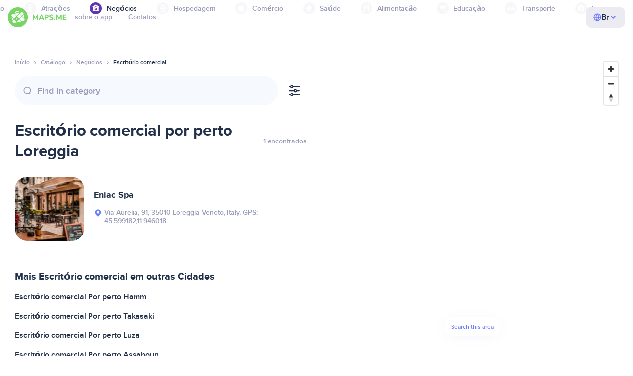

--- FILE ---
content_type: text/html;charset=UTF-8
request_url: https://br.maps.me/catalog/business/office-company/italia/loreggia-1460046457/
body_size: 76817
content:
<!DOCTYPE html>
<html>
  <head>
    
    <meta http-equiv="Content-Type" content="text/html; charset=utf-8" />
    <meta
      name="viewport"
      content="width=device-width, initial-scale=1.0, maximum-scale=1.0, user-scalable=0"
    />

    
    
    
    <meta
      name="description"
      content="Escritório comercial: há 4 locais em Loreggia, Italy. Busque Escritório comercial e filtre por classificação, recursos e avaliações na área de Loreggia, Italy."
    />
    

    <link
      rel="apple-touch-icon"
      sizes="180x180"
      href="/img/favicon/apple-touch-icon.png"
    />
    <link
      rel="icon"
      type="image/png"
      sizes="32x32"
      href="/img/favicon/favicon-32x32.png"
    />
    <link
      rel="icon"
      type="image/png"
      sizes="16x16"
      href="/img/favicon/favicon-16x16.png"
    />
    <link rel="manifest" href="/img/favicon/site.webmanifest" />
    <link
      rel="mask-icon"
      href="/img/favicon/safari-pinned-tab.svg"
      color="#77d563"
    />
    <meta name="msapplication-TileColor" content="#00aba9" />
    <meta name="theme-color" content="#ffffff" />

    <title
    >Escritório comercial perto de Loreggia, Italy: endereços, sites do diretório de Negócios, MAPS.ME — baixe mapas offline</title>
    
    
    
    
    
    

    <!--Google-->
    <meta
      itemprop="name"
      content="MAPS.ME (MapsWithMe): mapas offline detalhados do mundo todo para iPhone, iPad e Android"
    />
    <meta
      itemprop="description"
      content="MAPS.ME (MapsWithMe) é um conjunto de mapas offline de todo o mundo. Mapa dos EUA: Nova York, São Francisco, Washington. França: Paris. Itália: Roma, Veneza, Florença, Rimini. Espanha: Barcelona, Madrid. Japão, Grã-Bretanha, Turquia, Rússia, Índia. Para Android e iOS."
    />
    <meta itemprop="image" content="/img/logo.png" />
    <!--Twitter-->
    <meta name="twitter:card" content="summary" />
    <meta
      name="twitter:title"
      content="MAPS.ME (MapsWithMe): mapas offline detalhados do mundo todo para iPhone, iPad e Android"
    />
    <meta
      name="twitter:description"
      content="MAPS.ME (MapsWithMe) é um conjunto de mapas offline de todo o mundo. Mapa dos EUA: Nova York, São Francisco, Washington. França: Paris. Itália: Roma, Veneza, Florença, Rimini. Espanha: Barcelona, Madrid. Japão, Grã-Bretanha, Turquia, Rússia, Índia. Para Android e iOS."
    />
    <meta name="twitter:image:src" content="/img/logo.png" />
    <!--Facebook-->
    <meta
      property="og:site_name"
      content="MAPS.ME (MapsWithMe): mapas offline detalhados do mundo todo para iPhone, iPad e Android"
    />
    <meta
      property="og:description"
      content="MAPS.ME (MapsWithMe) é um conjunto de mapas offline de todo o mundo. Mapa dos EUA: Nova York, São Francisco, Washington. França: Paris. Itália: Roma, Veneza, Florença, Rimini. Espanha: Barcelona, Madrid. Japão, Grã-Bretanha, Turquia, Rússia, Índia. Para Android e iOS."
    />
    <meta property="og:image" content="/img/logo.png" />
    <meta
      property="og:title"
      content="MAPS.ME (MapsWithMe): mapas offline detalhados do mundo todo para iPhone, iPad e Android"
    />
    <meta property="og:type" content="website" />
    <meta property="og:url" content="https://br.maps.me" />
    <link
      rel="alternate"
      hreflang="en"
      href="https://maps.me/catalog/business/office-company/italia/loreggia-1460046457/"
    /><link
      rel="alternate"
      hreflang="ar"
      href="https://ae.maps.me/catalog/business/office-company/italia/loreggia-1460046457/"
    /><link
      rel="alternate"
      hreflang="pt-br"
      href="https://br.maps.me/catalog/business/office-company/italia/loreggia-1460046457/"
    /><link
      rel="alternate"
      hreflang="fr"
      href="https://fr.maps.me/catalog/business/office-company/italia/loreggia-1460046457/"
    /><link
      rel="alternate"
      hreflang="de"
      href="https://de.maps.me/catalog/business/office-company/italia/loreggia-1460046457/"
    /><link
      rel="alternate"
      hreflang="it"
      href="https://it.maps.me/catalog/business/office-company/italia/loreggia-1460046457/"
    /><link
      rel="alternate"
      hreflang="ru"
      href="https://ru.maps.me/catalog/business/office-company/italia/loreggia-1460046457/"
    /><link
      rel="alternate"
      hreflang="zh"
      href="https://cn.maps.me/catalog/business/office-company/italia/loreggia-1460046457/"
    /><link
      rel="alternate"
      hreflang="zf"
      href="https://zf.maps.me/catalog/business/office-company/italia/loreggia-1460046457/"
    /><link
      rel="alternate"
      hreflang="es"
      href="https://es.maps.me/catalog/business/office-company/italia/loreggia-1460046457/"
    /><link
      rel="alternate"
      hreflang="tr"
      href="https://tr.maps.me/catalog/business/office-company/italia/loreggia-1460046457/"
    /><link
      rel="alternate"
      hreflang="hi"
      href="https://hi.maps.me/catalog/business/office-company/italia/loreggia-1460046457/"
    /><link
      rel="alternate"
      hreflang="vi"
      href="https://vn.maps.me/catalog/business/office-company/italia/loreggia-1460046457/"
    /><link
      rel="alternate"
      hreflang="ja"
      href="https://ja.maps.me/catalog/business/office-company/italia/loreggia-1460046457/"
    /><link
      rel="alternate"
      hreflang="ko"
      href="https://ko.maps.me/catalog/business/office-company/italia/loreggia-1460046457/"
    />
    
    <!--social end-->

    <link
      href="/css/light-theme.css"
      rel="stylesheet"
      type="text/css"
    />
    

    <link href="/css/style.css" rel="stylesheet" type="text/css" />
    <link href="/css/mobile.css" rel="stylesheet" type="text/css" />
    <link href="/css/header.css" rel="stylesheet" type="text/css" />
    <meta property="og:test" content="light" />

    <!-- Google Tag Manager -->
    <script>
      (function (w, d, s, l, i) {
        w[l] = w[l] || [];
        w[l].push({
          "gtm.start": new Date().getTime(),
          event: "gtm.js",
        });
        var f = d.getElementsByTagName(s)[0],
          j = d.createElement(s),
          dl = l != "dataLayer" ? "&l=" + l : "";
        j.async = true;
        j.src = "https://www.googletagmanager.com/gtm.js?id=" + i + dl;
        f.parentNode.insertBefore(j, f);
      })(window, document, "script", "dataLayer", "GTM-T43L9CP");
    </script>
    <!-- End Google Tag Manager -->
    <script
      src="//geoip-js.com/js/apis/geoip2/v2.1/geoip2.js"
      type="text/javascript"
    ></script>
  
    <script src="https://api.mapbox.com/mapbox-gl-js/v1.12.0/mapbox-gl.js"></script>
    <link
      href="https://api.mapbox.com/mapbox-gl-js/v1.12.0/mapbox-gl.css"
      rel="stylesheet"
    />
  </head>
  <body class="theme-light">
    <div class="mainwrap">
      <div class="top-content">
        <header
    class="page-header"
  >
    <div class="page-header-content-wrapper">
      <div class="page-header-left-side">
        <a
          class="page-header-logo page-header-logo--long"
          href="/"
          ><img src="/img/logo-full.svg" alt="Maps.me" />
        </a>
        <a
          class="page-header-logo page-header-logo--short"
          href="/"
          ><img src="/img/logo.svg" alt="Maps.me" />
        </a>
        <div class="page-header-navigation js-page-header-navigation">
          <div
            class="page-header-languages page-header-languages--mobile js-page-header-languages-block"
          >
            <div
              class="page-header-languages-current js-page-header-languages-current"
            >
              <div>
                <img src="/img/globe.svg" />
                <div>Br</div>
              </div>
              <img class="chevron" src="/img/chevron-up.svg" />
            </div>
            <div class="page-header-back js-page-header-languages-current">
              <img src="/img/chevron-left.svg" />
              Menu
            </div>
            <div class="page-header-languages-list">
              <a
                class="filters-check"
                href="https://maps.me/catalog/business/office-company/italia/loreggia-1460046457/"
              >
                <span class="checkbox"></span
                ><span>English</span>
              </a><a
                class="filters-check"
                href="https://ae.maps.me/catalog/business/office-company/italia/loreggia-1460046457/"
              >
                <span class="checkbox"></span
                ><span>Arabic</span>
              </a><a
                class="filters-check active"
                href="https://br.maps.me/catalog/business/office-company/italia/loreggia-1460046457/"
              >
                <span class="checkbox"></span
                ><span>Brazil</span>
              </a><a
                class="filters-check"
                href="https://fr.maps.me/catalog/business/office-company/italia/loreggia-1460046457/"
              >
                <span class="checkbox"></span
                ><span>French</span>
              </a><a
                class="filters-check"
                href="https://de.maps.me/catalog/business/office-company/italia/loreggia-1460046457/"
              >
                <span class="checkbox"></span
                ><span>German</span>
              </a><a
                class="filters-check"
                href="https://it.maps.me/catalog/business/office-company/italia/loreggia-1460046457/"
              >
                <span class="checkbox"></span
                ><span>Italian</span>
              </a><a
                class="filters-check"
                href="https://ru.maps.me/catalog/business/office-company/italia/loreggia-1460046457/"
              >
                <span class="checkbox"></span
                ><span>Russian</span>
              </a><a
                class="filters-check"
                href="https://cn.maps.me/catalog/business/office-company/italia/loreggia-1460046457/"
              >
                <span class="checkbox"></span
                ><span>Simplified China</span>
              </a><a
                class="filters-check"
                href="https://zf.maps.me/catalog/business/office-company/italia/loreggia-1460046457/"
              >
                <span class="checkbox"></span
                ><span>Traditional China</span>
              </a><a
                class="filters-check"
                href="https://es.maps.me/catalog/business/office-company/italia/loreggia-1460046457/"
              >
                <span class="checkbox"></span
                ><span>Spanish</span>
              </a><a
                class="filters-check"
                href="https://tr.maps.me/catalog/business/office-company/italia/loreggia-1460046457/"
              >
                <span class="checkbox"></span
                ><span>Turkey</span>
              </a><a
                class="filters-check"
                href="https://hi.maps.me/catalog/business/office-company/italia/loreggia-1460046457/"
              >
                <span class="checkbox"></span
                ><span>India</span>
              </a><a
                class="filters-check"
                href="https://vn.maps.me/catalog/business/office-company/italia/loreggia-1460046457/"
              >
                <span class="checkbox"></span
                ><span>Vietnam</span>
              </a><a
                class="filters-check"
                href="https://ja.maps.me/catalog/business/office-company/italia/loreggia-1460046457/"
              >
                <span class="checkbox"></span
                ><span>Japanese</span>
              </a><a
                class="filters-check"
                href="https://ko.maps.me/catalog/business/office-company/italia/loreggia-1460046457/"
              >
                <span class="checkbox"></span
                ><span>Korean</span>
              </a>
            </div>
          </div>
          <ul class="js-navigation-list">
            <li
            >
              <a
                class="link"
                href="/app/"
                >sobre o app</a
              >
              <img src="/img/chevron-nav.svg" />
            </li>
            <li
            >
              <a
                class="link"
                href="/contacts/"
                >Contatos</a
              >
              <img src="/img/chevron-nav.svg" />
            </li>
          </ul>
        </div>
      </div>

      <div
        class="page-header-languages js-page-header-languages-block"
      >
        <div
          class="page-header-languages-current js-page-header-languages-current"
        >
          <img src="/img/globe.svg" />
          <div>Br</div>
          <img class="chevron" src="/img/chevron-up.svg" />
        </div>

        <div class="page-header-languages-list">
          <a
            class="filters-check"
            href="https://maps.me/catalog/business/office-company/italia/loreggia-1460046457/"
          >
            <span class="checkbox"></span
            ><span>English</span>
          </a><a
            class="filters-check"
            href="https://ae.maps.me/catalog/business/office-company/italia/loreggia-1460046457/"
          >
            <span class="checkbox"></span
            ><span>Arabic</span>
          </a><a
            class="filters-check active"
            href="https://br.maps.me/catalog/business/office-company/italia/loreggia-1460046457/"
          >
            <span class="checkbox"></span
            ><span>Brazil</span>
          </a><a
            class="filters-check"
            href="https://fr.maps.me/catalog/business/office-company/italia/loreggia-1460046457/"
          >
            <span class="checkbox"></span
            ><span>French</span>
          </a><a
            class="filters-check"
            href="https://de.maps.me/catalog/business/office-company/italia/loreggia-1460046457/"
          >
            <span class="checkbox"></span
            ><span>German</span>
          </a><a
            class="filters-check"
            href="https://it.maps.me/catalog/business/office-company/italia/loreggia-1460046457/"
          >
            <span class="checkbox"></span
            ><span>Italian</span>
          </a><a
            class="filters-check"
            href="https://ru.maps.me/catalog/business/office-company/italia/loreggia-1460046457/"
          >
            <span class="checkbox"></span
            ><span>Russian</span>
          </a><a
            class="filters-check"
            href="https://cn.maps.me/catalog/business/office-company/italia/loreggia-1460046457/"
          >
            <span class="checkbox"></span
            ><span>Simplified China</span>
          </a><a
            class="filters-check"
            href="https://zf.maps.me/catalog/business/office-company/italia/loreggia-1460046457/"
          >
            <span class="checkbox"></span
            ><span>Traditional China</span>
          </a><a
            class="filters-check"
            href="https://es.maps.me/catalog/business/office-company/italia/loreggia-1460046457/"
          >
            <span class="checkbox"></span
            ><span>Spanish</span>
          </a><a
            class="filters-check"
            href="https://tr.maps.me/catalog/business/office-company/italia/loreggia-1460046457/"
          >
            <span class="checkbox"></span
            ><span>Turkey</span>
          </a><a
            class="filters-check"
            href="https://hi.maps.me/catalog/business/office-company/italia/loreggia-1460046457/"
          >
            <span class="checkbox"></span
            ><span>India</span>
          </a><a
            class="filters-check"
            href="https://vn.maps.me/catalog/business/office-company/italia/loreggia-1460046457/"
          >
            <span class="checkbox"></span
            ><span>Vietnam</span>
          </a><a
            class="filters-check"
            href="https://ja.maps.me/catalog/business/office-company/italia/loreggia-1460046457/"
          >
            <span class="checkbox"></span
            ><span>Japanese</span>
          </a><a
            class="filters-check"
            href="https://ko.maps.me/catalog/business/office-company/italia/loreggia-1460046457/"
          >
            <span class="checkbox"></span
            ><span>Korean</span>
          </a>
        </div>
      </div>

      <div class="mobile-menu-button js-mobile-menu-button">
        <img
          class="mobile-menu-image--burger"
          src="/img/burger.svg"
          alt="Maps.me"
        />
        <img
          class="mobile-menu-image--cross"
          src="/img/burger-close.svg"
          alt="Maps.me"
        />
      </div>
    </div>
    <div class="snackbar-error" id="error-alert">
      <div class="snackbar-error-text-container" variant="error"><span class="snackbar-error-text">This section is not available yet</span></div>
      <div class="snackbar-error-icon"><svg width="24" height="24" viewBox="0 0 24 24" fill="none" xmlns="http://www.w3.org/2000/svg"><path d="M12 22C9.34711 22.0024 6.80218 20.9496 4.9263 19.0737C3.05042 17.1978 1.99762 14.6529 2 12V11.8C2.08179 7.79223 4.5478 4.22016 8.26637 2.72307C11.9849 1.22597 16.2381 2.0929 19.074 4.92601C21.9365 7.78609 22.7932 12.0893 21.2443 15.8276C19.6955 19.5659 16.0465 22.0024 12 22ZM12 13.41L13.885 15.295C14.2744 15.6844 14.9056 15.6844 15.295 15.295C15.6844 14.9056 15.6844 14.2744 15.295 13.885L13.41 12L15.295 10.115C15.6844 9.72565 15.6844 9.09437 15.295 8.70501C14.9056 8.31565 14.2744 8.31565 13.885 8.70501L12 10.59L10.115 8.70501C9.72565 8.31565 9.09437 8.31565 8.70501 8.70501C8.31565 9.09437 8.31565 9.72565 8.70501 10.115L10.59 12L8.70508 13.8849C8.31568 14.2743 8.31568 14.9057 8.70508 15.2951C9.09442 15.6844 9.72566 15.6845 10.1151 15.2952L12 13.411V13.41Z" fill="white"></path></svg></div>
    </div>
  </header>
        <!-- end .header-->
        
        
          <div class="top-categories">
    <div class="container">
        <div class="swiper-container">
            <div class="swiper-wrapper">
                <div class="swiper-slide">
                    <div class="menu-category js_open_block"
                         style="--color: #319CFF">
                        <div class="menu-category-head link js_toggle_categories"> <span class="pic">
                                                                            <img src="/img/categories/entertainment-7d60ce76e86377e2fc948d0865602163.svg"
                                                                                 width="24" height="24" alt=""/>
                                                                            </span><span>Entretenimento</span>
                        </div>
                        <!-- end .menu-category-head-->
                        <div class="popup">
                            <div class="popup-scroll">
                                <div class="popup-ind">
                                    <ul>
                                        <li>
                                            <a href="/catalog/recreation/sport-athletics/">Academia</a>
                                        </li>
                                        <li>
                                            <a href="/catalog/recreation/sport-basketball/">Quadra de basquete</a>
                                        </li>
                                        <li>
                                            <a href="/catalog/recreation/amenity-casino/">Cassino</a>
                                        </li>
                                        <li>
                                            <a href="/catalog/recreation/amenity-cinema/">Cinema</a>
                                        </li>
                                        <li>
                                            <a href="/catalog/recreation/leisure-fitness_centre/">Centro de fitness</a>
                                        </li>
                                        <li>
                                            <a href="/catalog/recreation/sport-football/">Campo de futebol</a>
                                        </li>
                                        <li>
                                            <a href="/catalog/recreation/amenity-library/">Biblioteca</a>
                                        </li>
                                        <li>
                                            <a href="/catalog/recreation/sport-multi/">Quadra de esportes</a>
                                        </li>
                                        <li>
                                            <a href="/catalog/recreation/amenity-nightclub/">Casa noturna</a>
                                        </li>
                                        <li>
                                            <a href="/catalog/recreation/leisure-park/">Parque</a>
                                        </li>
                                        <li>
                                            <a href="/catalog/recreation/man_made-pier/">Píer</a>
                                        </li>
                                        <li>
                                            <a href="/catalog/recreation/leisure-sauna/">Sauna</a>
                                        </li>
                                        <li>
                                            <a href="/catalog/recreation/leisure-stadium/">Estádio</a>
                                        </li>
                                        <li>
                                            <a href="/catalog/recreation/leisure-swimming_pool/">Piscina</a>
                                        </li>
                                        <li>
                                            <a href="/catalog/recreation/amenity-theatre/">Teatro</a>
                                        </li>
                                        <li>
                                            <a href="/catalog/recreation/leisure-water_park/">Parque aquático</a>
                                        </li>
                                        <li>
                                            <a href="/catalog/recreation/tourism-zoo/">Zoológico</a>
                                        </li>
                                    </ul>
                                </div>
                                <!-- end .popup-ind-->
                            </div>
                            <!-- end .popup-scroll-->
                            <div class="popup-arr"></div>
                        </div>
                        <!-- end .popup-->
                    </div>
                    <!-- end .menu-category-->
                </div>
                <div class="swiper-slide">
                    <div class="menu-category js_open_block"
                         style="--color: #AF63BC">
                        <div class="menu-category-head link js_toggle_categories"> <span class="pic">
                                                                            <img src="/img/categories/attractions-86345dd157fbd2a77d6e6ec71715c2bc.svg"
                                                                                 width="24" height="24" alt=""/>
                                                                            </span><span>Atrações</span>
                        </div>
                        <!-- end .menu-category-head-->
                        <div class="popup">
                            <div class="popup-scroll">
                                <div class="popup-ind">
                                    <ul>
                                        <li>
                                            <a href="/catalog/attractions/tourism-attraction/">Atração</a>
                                        </li>
                                        <li>
                                            <a href="/catalog/attractions/historic-castle/">Castelo</a>
                                        </li>
                                        <li>
                                            <a href="/catalog/attractions/amenity-place_of_worship-christian/">Igreja</a>
                                        </li>
                                        <li>
                                            <a href="/catalog/attractions/historic-memorial/">Monumento comemorativo</a>
                                        </li>
                                        <li>
                                            <a href="/catalog/attractions/historic-monument/">Monumento</a>
                                        </li>
                                        <li>
                                            <a href="/catalog/attractions/amenity-place_of_worship-muslim/">Mosque</a>
                                        </li>
                                        <li>
                                            <a href="/catalog/attractions/tourism-museum/">Museu</a>
                                        </li>
                                        <li>
                                            <a href="/catalog/attractions/amenity-place_of_worship-jewish/">Sinagoga</a>
                                        </li>
                                        <li>
                                            <a href="/catalog/attractions/amenity-place_of_worship-taoist/">Templo</a>
                                        </li>
                                        <li>
                                            <a href="/catalog/attractions/historic-tomb/">Cemitério</a>
                                        </li>
                                        <li>
                                            <a href="/catalog/attractions/tourism-viewpoint/">Ponto panorâmico</a>
                                        </li>
                                        <li>
                                            <a href="/catalog/attractions/historic-wayside_shrine/">Oratório</a>
                                        </li>
                                    </ul>
                                </div>
                                <!-- end .popup-ind-->
                            </div>
                            <!-- end .popup-scroll-->
                            <div class="popup-arr"></div>
                        </div>
                        <!-- end .popup-->
                    </div>
                    <!-- end .menu-category-->
                </div>
                <div class="swiper-slide active">
                    <div class="menu-category active js_open_block"
                         style="--color: #5D36B0">
                        <div class="menu-category-head link js_toggle_categories"> <span class="pic">
                                                                            <img src="/img/categories/business-b610e905c38c339acb539c8a6bb3a4c7.svg"
                                                                                 width="24" height="24" alt=""/>
                                                                            </span><span>Negócios</span>
                        </div>
                        <!-- end .menu-category-head-->
                        <div class="popup">
                            <div class="popup-scroll">
                                <div class="popup-ind">
                                    <ul>
                                        <li>
                                            <a href="/catalog/business/shop-car_parts/">Autopeças</a>
                                        </li>
                                        <li>
                                            <a href="/catalog/business/shop-car/">Concessionária</a>
                                        </li>
                                        <li>
                                            <a href="/catalog/business/amenity-car_wash/">Lava-rápido</a>
                                        </li>
                                        <li>
                                            <a href="/catalog/business/office-company/">Escritório comercial</a>
                                        </li>
                                        <li>
                                            <a href="/catalog/business/shop-dry_cleaning/">Lavanderia a seco</a>
                                        </li>
                                        <li>
                                            <a href="/catalog/business/shop-hairdresser/">Cabeleireiro</a>
                                        </li>
                                        <li>
                                            <a href="/catalog/business/shop-laundry/">Lavanderia</a>
                                        </li>
                                        <li>
                                            <a href="/catalog/business/office-lawyer/">Advogado</a>
                                        </li>
                                        <li>
                                            <a href="/catalog/business/shop-optician/">Óptica</a>
                                        </li>
                                        <li>
                                            <a href="/catalog/business/shop-car_repair-tyres/">Borracharia</a>
                                        </li>
                                    </ul>
                                </div>
                                <!-- end .popup-ind-->
                            </div>
                            <!-- end .popup-scroll-->
                            <div class="popup-arr"></div>
                        </div>
                        <!-- end .popup-->
                    </div>
                    <!-- end .menu-category-->
                </div>
                <div class="swiper-slide">
                    <div class="menu-category js_open_block"
                         style="--color: #6F4ADA">
                        <div class="menu-category-head link js_toggle_categories"> <span class="pic">
                                                                            <img src="/img/categories/lodging-3101fa6373c6a4ce946195c82f9a8b7d.svg"
                                                                                 width="24" height="24" alt=""/>
                                                                            </span><span>Hospedagem</span>
                        </div>
                        <!-- end .menu-category-head-->
                        <div class="popup">
                            <div class="popup-scroll">
                                <div class="popup-ind">
                                    <ul>
                                        <li>
                                            <a href="/catalog/lodging/tourism-apartment/">Apartamentos</a>
                                        </li>
                                        <li>
                                            <a href="/catalog/lodging/tourism-camp_site/">Acampamento</a>
                                        </li>
                                        <li>
                                            <a href="/catalog/lodging/tourism-guest_house/">Pousada</a>
                                        </li>
                                        <li>
                                            <a href="/catalog/lodging/tourism-hostel/">Albergue</a>
                                        </li>
                                        <li>
                                            <a href="/catalog/lodging/tourism-hotel/">Hotel</a>
                                        </li>
                                        <li>
                                            <a href="/catalog/lodging/tourism-motel/">Motel</a>
                                        </li>
                                    </ul>
                                </div>
                                <!-- end .popup-ind-->
                            </div>
                            <!-- end .popup-scroll-->
                            <div class="popup-arr"></div>
                        </div>
                        <!-- end .popup-->
                    </div>
                    <!-- end .menu-category-->
                </div>
                <div class="swiper-slide">
                    <div class="menu-category js_open_block"
                         style="--color: #999CB8">
                        <div class="menu-category-head link js_toggle_categories"> <span class="pic">
                                                                            <img src="/img/categories/shops-5aea0688e2b2c67948d3fe515282b853.svg"
                                                                                 width="24" height="24" alt=""/>
                                                                            </span><span>Comércio</span>
                        </div>
                        <!-- end .menu-category-head-->
                        <div class="popup">
                            <div class="popup-scroll">
                                <div class="popup-ind">
                                    <ul>
                                        <li>
                                            <a href="/catalog/shops/shop-bakery/">Padaria</a>
                                        </li>
                                        <li>
                                            <a href="/catalog/shops/shop-beauty/">Salão de beleza</a>
                                        </li>
                                        <li>
                                            <a href="/catalog/shops/shop-books/">Livraria</a>
                                        </li>
                                        <li>
                                            <a href="/catalog/shops/shop-butcher/">Açougue</a>
                                        </li>
                                        <li>
                                            <a href="/catalog/shops/shop-chemist/">Perfumaria</a>
                                        </li>
                                        <li>
                                            <a href="/catalog/shops/shop-clothes/">Loja de roupas</a>
                                        </li>
                                        <li>
                                            <a href="/catalog/shops/shop-computer/">Loja de informática</a>
                                        </li>
                                        <li>
                                            <a href="/catalog/shops/shop-department_store/">Loja de departamento</a>
                                        </li>
                                        <li>
                                            <a href="/catalog/shops/shop-florist/">Floricultura</a>
                                        </li>
                                        <li>
                                            <a href="/catalog/shops/shop-furniture/">Loja de móveis</a>
                                        </li>
                                        <li>
                                            <a href="/catalog/shops/shop-gift/">Loja de presentes</a>
                                        </li>
                                        <li>
                                            <a href="/catalog/shops/shop-hardware/">Material de construção</a>
                                        </li>
                                        <li>
                                            <a href="/catalog/shops/shop-jewelry/">Joalheria</a>
                                        </li>
                                        <li>
                                            <a href="/catalog/shops/shop-kiosk/">Quiosque</a>
                                        </li>
                                        <li>
                                            <a href="/catalog/shops/shop-alcohol/">Loja de bebidas</a>
                                        </li>
                                        <li>
                                            <a href="/catalog/shops/shop-mall/">Shopping</a>
                                        </li>
                                        <li>
                                            <a href="/catalog/shops/amenity-marketplace/">Mercado</a>
                                        </li>
                                        <li>
                                            <a href="/catalog/shops/shop-pet/">Petshop</a>
                                        </li>
                                        <li>
                                            <a href="/catalog/shops/shop-photo/">Artigos para fotografia</a>
                                        </li>
                                        <li>
                                            <a href="/catalog/shops/shop-shoes/">Loja de sapatos</a>
                                        </li>
                                        <li>
                                            <a href="/catalog/shops/shop-sports/">Artigos esportivos</a>
                                        </li>
                                        <li>
                                            <a href="/catalog/shops/shop-supermarket/">Supermercado</a>
                                        </li>
                                        <li>
                                            <a href="/catalog/shops/shop-confectionery/">Doceria</a>
                                        </li>
                                        <li>
                                            <a href="/catalog/shops/shop-ticket/">Venda de ingressos</a>
                                        </li>
                                        <li>
                                            <a href="/catalog/shops/shop-toys/">Loja de brinquedos</a>
                                        </li>
                                        <li>
                                            <a href="/catalog/shops/shop-wine/">Enoteca</a>
                                        </li>
                                    </ul>
                                </div>
                                <!-- end .popup-ind-->
                            </div>
                            <!-- end .popup-scroll-->
                            <div class="popup-arr"></div>
                        </div>
                        <!-- end .popup-->
                    </div>
                    <!-- end .menu-category-->
                </div>
                <div class="swiper-slide">
                    <div class="menu-category js_open_block"
                         style="--color: #28DBBB">
                        <div class="menu-category-head link js_toggle_categories"> <span class="pic">
                                                                            <img src="/img/categories/health-a5112ec65e5c888fae2e25462a5ecb0d.svg"
                                                                                 width="24" height="24" alt=""/>
                                                                            </span><span>Saúde</span>
                        </div>
                        <!-- end .menu-category-head-->
                        <div class="popup">
                            <div class="popup-scroll">
                                <div class="popup-ind">
                                    <ul>
                                        <li>
                                            <a href="/catalog/health/amenity-clinic/">Clínica</a>
                                        </li>
                                        <li>
                                            <a href="/catalog/health/amenity-dentist/">Dentista</a>
                                        </li>
                                        <li>
                                            <a href="/catalog/health/amenity-doctors/">Médico</a>
                                        </li>
                                        <li>
                                            <a href="/catalog/health/amenity-hospital/">Hospital</a>
                                        </li>
                                        <li>
                                            <a href="/catalog/health/amenity-pharmacy/">Farmácia</a>
                                        </li>
                                        <li>
                                            <a href="/catalog/health/amenity-veterinary/">Veterinário</a>
                                        </li>
                                    </ul>
                                </div>
                                <!-- end .popup-ind-->
                            </div>
                            <!-- end .popup-scroll-->
                            <div class="popup-arr"></div>
                        </div>
                        <!-- end .popup-->
                    </div>
                    <!-- end .menu-category-->
                </div>
                <div class="swiper-slide">
                    <div class="menu-category js_open_block"
                         style="--color: #24C17D">
                        <div class="menu-category-head link js_toggle_categories"> <span class="pic">
                                                                            <img src="/img/categories/food-482840d98888ee6d80d9694d22bec315.svg"
                                                                                 width="24" height="24" alt=""/>
                                                                            </span><span>Alimentação</span>
                        </div>
                        <!-- end .menu-category-head-->
                        <div class="popup">
                            <div class="popup-scroll">
                                <div class="popup-ind">
                                    <ul>
                                        <li>
                                            <a href="/catalog/food/amenity-bar/">Bar</a>
                                        </li>
                                        <li>
                                            <a href="/catalog/food/amenity-cafe/">Café</a>
                                        </li>
                                        <li>
                                            <a href="/catalog/food/amenity-fast_food/">Fast-food</a>
                                        </li>
                                        <li>
                                            <a href="/catalog/food/amenity-pub/">Pub</a>
                                        </li>
                                        <li>
                                            <a href="/catalog/food/amenity-restaurant/">Restaurante</a>
                                        </li>
                                    </ul>
                                </div>
                                <!-- end .popup-ind-->
                            </div>
                            <!-- end .popup-scroll-->
                            <div class="popup-arr"></div>
                        </div>
                        <!-- end .popup-->
                    </div>
                    <!-- end .menu-category-->
                </div>
                <div class="swiper-slide">
                    <div class="menu-category js_open_block"
                         style="--color: #1F9983">
                        <div class="menu-category-head link js_toggle_categories"> <span class="pic">
                                                                            <img src="/img/categories/education-6eeba8b3633828a2bc8a5e5849e3b374.svg"
                                                                                 width="24" height="24" alt=""/>
                                                                            </span><span>Educação</span>
                        </div>
                        <!-- end .menu-category-head-->
                        <div class="popup">
                            <div class="popup-scroll">
                                <div class="popup-ind">
                                    <ul>
                                        <li>
                                            <a href="/catalog/education/amenity-college/">Faculdade</a>
                                        </li>
                                        <li>
                                            <a href="/catalog/education/amenity-kindergarten/">Jardim de infância</a>
                                        </li>
                                        <li>
                                            <a href="/catalog/education/amenity-school/">Escola</a>
                                        </li>
                                        <li>
                                            <a href="/catalog/education/amenity-university/">Universidade</a>
                                        </li>
                                    </ul>
                                </div>
                                <!-- end .popup-ind-->
                            </div>
                            <!-- end .popup-scroll-->
                            <div class="popup-arr"></div>
                        </div>
                        <!-- end .popup-->
                    </div>
                    <!-- end .menu-category-->
                </div>
                <div class="swiper-slide">
                    <div class="menu-category js_open_block"
                         style="--color: #FB4D6D">
                        <div class="menu-category-head link js_toggle_categories"> <span class="pic">
                                                                            <img src="/img/categories/transport-5f3701dbe5fcb3435103f1d33304467b.svg"
                                                                                 width="24" height="24" alt=""/>
                                                                            </span><span>Transporte</span>
                        </div>
                        <!-- end .menu-category-head-->
                        <div class="popup">
                            <div class="popup-scroll">
                                <div class="popup-ind">
                                    <ul>
                                        <li>
                                            <a href="/catalog/transport/aeroway-aerodrome/">Aeroporto</a>
                                        </li>
                                        <li>
                                            <a href="/catalog/transport/amenity-bus_station/">Estação de ônibus</a>
                                        </li>
                                        <li>
                                            <a href="/catalog/transport/amenity-car_rental/">Aluguel de carro</a>
                                        </li>
                                        <li>
                                            <a href="/catalog/transport/amenity-car_sharing/">Compartilhamento de carros</a>
                                        </li>
                                        <li>
                                            <a href="/catalog/transport/amenity-fuel/">Posto de gasolina</a>
                                        </li>
                                        <li>
                                            <a href="/catalog/transport/amenity-parking/">Estacionamento</a>
                                        </li>
                                        <li>
                                            <a href="/catalog/transport/railway-subway_entrance/">Metrô</a>
                                        </li>
                                        <li>
                                            <a href="/catalog/transport/amenity-taxi/">Táxi</a>
                                        </li>
                                        <li>
                                            <a href="/catalog/transport/railway-station/">Estação de trem</a>
                                        </li>
                                    </ul>
                                </div>
                                <!-- end .popup-ind-->
                            </div>
                            <!-- end .popup-scroll-->
                            <div class="popup-arr"></div>
                        </div>
                        <!-- end .popup-->
                    </div>
                    <!-- end .menu-category-->
                </div>
                <div class="swiper-slide">
                    <div class="menu-category js_open_block"
                         style="--color: #82C3FF">
                        <div class="menu-category-head link js_toggle_categories"> <span class="pic">
                                                                            <img src="/img/categories/finance-b610e905c38c339acb539c8a6bb3a4c7.svg"
                                                                                 width="24" height="24" alt=""/>
                                                                            </span><span>Finanças</span>
                        </div>
                        <!-- end .menu-category-head-->
                        <div class="popup">
                            <div class="popup-scroll">
                                <div class="popup-ind">
                                    <ul>
                                        <li>
                                            <a href="/catalog/finance/amenity-atm/">Caixa automático</a>
                                        </li>
                                        <li>
                                            <a href="/catalog/finance/amenity-bank/">Banco</a>
                                        </li>
                                        <li>
                                            <a href="/catalog/finance/amenity-post_office/">Correio</a>
                                        </li>
                                    </ul>
                                </div>
                                <!-- end .popup-ind-->
                            </div>
                            <!-- end .popup-scroll-->
                            <div class="popup-arr"></div>
                        </div>
                        <!-- end .popup-->
                    </div>
                    <!-- end .menu-category-->
                </div>
                <!-- end .swiper-slide-->
            </div>
            <!-- end .swiper-wrapper-->
        </div>
        <!-- end .swiper-container-->
    </div>
    <!-- end .container-->
</div>
        
        
        <!-- end .top-categories-->
      </div>
      <!-- end .top-content-->
      <div class="content">
        <div class="top-content-place with-cat"></div>
        <div class="content-with-map">
          <div class="container">
            <div class="breadcrumbs">
              <div class="grid">
                <div>
                  <a href="/"
                    ><span>Início</span></a
                  >
                </div>
                <div class="arr">
                  <svg width="12" height="12">
                    <use xlink:href="/img/sprite.svg#rarr-12"></use>
                  </svg>
                </div>
                <div>
                  <a href="/catalog"
                    ><span>Catálogo</span></a
                  >
                </div>
                <div class="arr">
                  <svg width="12" height="12">
                    <use xlink:href="/img/sprite.svg#rarr-12"></use>
                  </svg>
                </div>
                <div>
                  <a
                    href="/catalog/business/"
                  >
                    <span>Negócios</span>
                  </a>
                </div>
                <div class="arr">
                  <svg width="12" height="12">
                    <use xlink:href="/img/sprite.svg#rarr-12"></use>
                  </svg>
                </div>
                <div>
                  <span>Escritório comercial</span>
                </div>
              </div>
              <!-- end .grid-->
            </div>
            <!-- end .breadcrumbs-->
            <form
              action="/catalog/business/office-company/"
              class="big-search has-filters"
            >
              <div class="input placeholder input-big input-search">
                <input
                  type="search"
                  placeholder="Find in category" id="searchString" name="searchString" value=""
                />
                <div class="pic">
                  <svg width="20" height="20">
                    <use xlink:href="/img/sprite.svg#search-20"></use>
                  </svg>
                </div>
                <div class="clear">
                  <svg width="24" height="24">
                    <use xlink:href="/img/sprite.svg#cross-24"></use>
                  </svg>
                </div>
              </div>
              <!-- end .input-->
              <div
                class="filters js_open_block"
              >
                <div class="toggle js_toggle">
                  <svg width="24" height="24">
                    <use xlink:href="/img/sprite.svg#filter-24"></use>
                  </svg>
                </div>
                <!-- end .toggle-->
                <div class="popup">
                  <div class="popup-scroll">
                    <div class="popup-ind">
                      <a
                        class="filters-check"
                        href="/catalog/business/office-company/?wifi=true"
                      >
                        <span class="checkbox"></span><span>Wi-Fi</span>
                      </a>
                      <!-- end .filters-check-->
                      
                      <!-- end .filters-check-->
                      <div class="filters-checks">
                        <a
                          href="/catalog/business/office-company/?priceTier=1"
                        >
                          <span>$</span>
                        </a>
                        <a
                          href="/catalog/business/office-company/?priceTier=2"
                        >
                          <span>$$</span>
                        </a>
                        <a
                          href="/catalog/business/office-company/?priceTier=3"
                        >
                          <span>$$$</span>
                        </a>
                        <a
                          href="/catalog/business/office-company/?priceTier=4"
                        >
                          <span>$$$$</span>
                        </a>
                      </div>
                      <!-- end .filters-checks-->
                      <a
                        class="filters-check"
                        href="/catalog/business/office-company/?wheelchair=true"
                      >
                        <span class="checkbox"></span
                        ><span>Wheelchair active</span>
                      </a>
                      <!-- end .filters-check-->
                      <div class="filters-clear">
                        <a
                          class="link"
                          type="reset"
                          href="/catalog/business/office-company/"
                          >Clear</a
                        >
                      </div>
                      <!-- end .filters-clear-->
                    </div>
                    <!-- end .popup-ind-->
                  </div>
                  <!-- end .popup-scroll-->
                  <div class="popup-arr"></div>
                </div>
                <!-- end .popup-->
              </div>
              <!-- end .filters-->
            </form>
            <!-- end .big-search-->

            <div
              class="results-title"
            >
              <div class="top">
                
                <h1
                  class="title-33"
                >Escritório comercial por perto Loreggia</h1>
                
                <div
                  class="num"
                >1 encontrados</div>
              </div>
              <!-- end .top-->
            </div>
            <!-- end .results-title-->
            <div
              class="list-places"
            >
              
                <div class="el" id="59a0242b114ecd79a65a6227">
    <div class="card-wide">
        <a class="head"
           href="/catalog/business/office-company/eniac-4611686020765656085/">
            <div class="photo"><img src="/img/temp/1.jpg" width="280"
                                    height="260" alt=""/></div>
            <!-- end .photo-->
            <div class="wrap">
                <div class="top">
                    <h2 class="name">Eniac Spa</h2>
                    
                    <!-- end .info-stars-->
                </div>
                <!-- end .top-->
                <div class="info">
                    <div class="l">
                        <div>
                            
                            
                        </div>
                        <div class="info-place">
                            <span class="pic">
                            <svg width="15" height="15">
                                    <use xlink:href="/img/sprite.svg#pin-20"></use>
                            </svg>
                        </span>
                            <div>Via Aurelia, 91, 35010 Loreggia Veneto, Italy, GPS: 45.599182,11.946018</div>
                        </div>
                        <!-- end .info-place-->
                    </div>
                    <!-- end .l-->
                </div>
                <!-- end .info-->
                <div class="tags">
                    
                    <ul class="hide">
                    </ul>
                    
                </div>
                <!-- end .tags-->
            </div>
            <!-- end .wrap-->
        </a>
        <!-- end .head-->
        
        <!-- end .descr-->
    </div>
    <!-- end .card-wide-->
</div>
                
              
              <!-- end .inner-info-->
            </div>
            <div>
              <!--                     https://maps.me/catalog/food/amenity-cafe/nederland/amsterdam-268396336/ -->
              <h3
                class="title-20"
              >Mais Escritório comercial em outras Cidades</h3>
              <ul class="links-list">
                <li>
                  <a
                    href="/catalog/business/office-company/deutschland/hamm-2069498986/"
                  >Escritório comercial Por perto Hamm</a>
                </li>
                <li>
                  <a
                    href="/catalog/business/office-company/ri-ben/gao-qi-shi--1068823649/"
                  >Escritório comercial Por perto Takasaki</a>
                </li>
                <li>
                  <a
                    href="/catalog/business/office-company/rossiyskaya-federaciya/luza-335978498/"
                  >Escritório comercial Por perto Luza</a>
                </li>
                <li>
                  <a
                    href="/catalog/business/office-company/togo/assahoun-1936266504/"
                  >Escritório comercial Por perto Assahoun</a>
                </li>
                <li>
                  <a
                    href="/catalog/business/office-company/italia/cavenago-di-brianza-62514545/"
                  >Escritório comercial Por perto Cavenago di Brianza</a>
                </li>
                <li>
                  <a
                    href="/catalog/business/office-company/united-states-of-america/millburn-158858470/"
                  >Escritório comercial Por perto Millburn</a>
                </li>
              </ul>
            </div>
            <div>
              <!-- https://maps.me/catalog/recreation/leisure-fitness_centre/country-espana/city-barcelona-152364165/ -->
              <h3
                class="title-20"
              >Locais interessantes em Loreggia</h3>
              <ul class="links-list">
                <li>
                  <a
                    href="/catalog/recreation/leisure-park/italia/loreggia-1460046457/"
                  >Park Por perto Loreggia</a>
                </li>
                <li>
                  <a
                    href="/catalog/education/amenity-school/italia/loreggia-1460046457/"
                  >School Por perto Loreggia</a>
                </li>
                <li>
                  <a
                    href="/catalog/business/shop-hairdresser/italia/loreggia-1460046457/"
                  >Hairdresser Por perto Loreggia</a>
                </li>
                <li>
                  <a
                    href="/catalog/food/amenity-bar/italia/loreggia-1460046457/"
                  >Bar Por perto Loreggia</a>
                </li>
                <li>
                  <a
                    href="/catalog/shops/shop-supermarket/italia/loreggia-1460046457/"
                  >Supermarket Por perto Loreggia</a>
                </li>
                <li>
                  <a
                    href="/catalog/education/amenity-kindergarten/italia/loreggia-1460046457/"
                  >Kindergarten Por perto Loreggia</a>
                </li>
              </ul>
            </div>
            <!--                <div th:if="${citySections}" class="more-places">-->
            <!--                    <h2 class="title-24"-->
            <!--                        th:if="${catalog_subcategories.links.block3 != null && catalog_subcategories.links.block3.size() > 0}"-->
            <!--                        th:text="#{text.MoreInOtherCities(${sectionCrumb.name})}">-->
            <!--                    </h2>-->
            <!--                    <div class="slider-places">-->
            <!--                        <div class="swiper-container">-->
            <!--                            <div class="swiper-wrapper">-->
            <!--                                <div th:each="link :${catalog_subcategories.links.block3}" class="swiper-slide">-->
            <!--                                    <a class="img-link" th:href="@{/catalog/{group}/{category}/{country}/{city}/-->
            <!--                                    (group=${link.targetGroupAlias},category=${link.targetCategoryAlias},country=${link.targetCountryAlias},city=${link.targetCityAlias})}">-->
            <!--                                        <img th:src="@{/img/cities/other/{file}(file=${link.image})}"-->
            <!--                                             width="367" height="240" alt=""/>-->
            <!--                                        <span th:text="${sectionCrumb.name} + ' '+#{text.PlaceNearby}+' ' + ${link.targetCityName}"-->
            <!--                                              class="img-link-text">-->
            <!--                                        </span>-->
            <!--                                    </a>-->
            <!--                                    &lt;!&ndash; end .img-link&ndash;&gt;-->
            <!--                                </div>-->
            <!--                            </div>-->
            <!--                            &lt;!&ndash; end .swiper-wrapper&ndash;&gt;-->
            <!--                        </div>-->
            <!--                        &lt;!&ndash; end .swiper-container&ndash;&gt;-->
            <!--                        <div class="swiper-arr swiper-prev">-->
            <!--                            <svg width="12" height="12">-->
            <!--                                <use xlink:href="/img/sprite.svg#rarr-12"></use>-->
            <!--                            </svg>-->
            <!--                        </div>-->
            <!--                        &lt;!&ndash; end .swiper-prev&ndash;&gt;-->
            <!--                        <div class="swiper-arr swiper-next">-->
            <!--                            <svg width="12" height="12">-->
            <!--                                <use xlink:href="/img/sprite.svg#rarr-12"></use>-->
            <!--                            </svg>-->
            <!--                        </div>-->
            <!--                        &lt;!&ndash; end .swiper-next&ndash;&gt;-->
            <!--                    </div>-->
            <!--                    &lt;!&ndash; end .slider-places&ndash;&gt;-->
            <!--                    <h2 class="title-24"-->
            <!--                        th:if="${catalog_subcategories.links.block4 != null && catalog_subcategories.links.block4.size()>0}"-->
            <!--                        th:text="#{text.InterestingPlaces(${catalog_subcategories.cityName})}"></h2>-->
            <!--                    <div class="slider-places">-->
            <!--                        <div class="swiper-container">-->
            <!--                            <div class="swiper-wrapper">-->
            <!--                                <div th:each="link :${catalog_subcategories.links.block4}" class="swiper-slide">-->
            <!--                                    <a class="img-link" th:href="@{/catalog/{group}/{category}/{country}/{city}/-->
            <!--                                    (group=${link.targetGroupAlias},category=${link.targetCategoryAlias},country=${link.targetCountryAlias},city=${link.targetCityAlias})}">-->
            <!--                                        <img th:src="@{/img/categories/{file}(file=${link.image})}" width="367" height="240" alt=""/>-->
            <!--                                        <span th:text="${link.targetCategoryName} + ' '+#{text.PlaceNearby}+' ' + ${catalog_subcategories.cityName}"-->
            <!--                                              class="img-link-text">-->
            <!--                                        </span>-->
            <!--                                    </a>-->
            <!--                                    &lt;!&ndash; end .img-link&ndash;&gt;-->
            <!--                                </div>-->
            <!--                                &lt;!&ndash; end .swiper-slide&ndash;&gt;-->
            <!--                            </div>-->
            <!--                            &lt;!&ndash; end .swiper-wrapper&ndash;&gt;-->
            <!--                        </div>-->
            <!--                        &lt;!&ndash; end .swiper-container&ndash;&gt;-->
            <!--                        <div class="swiper-arr swiper-prev">-->
            <!--                            <svg width="12" height="12">-->
            <!--                                <use xlink:href="/img/sprite.svg#rarr-12"></use>-->
            <!--                            </svg>-->
            <!--                        </div>-->
            <!--                        &lt;!&ndash; end .swiper-prev&ndash;&gt;-->
            <!--                        <div class="swiper-arr swiper-next">-->
            <!--                            <svg width="12" height="12">-->
            <!--                                <use xlink:href="/img/sprite.svg#rarr-12"></use>-->
            <!--                            </svg>-->
            <!--                        </div>-->
            <!--                        &lt;!&ndash; end .swiper-next&ndash;&gt;-->
            <!--                    </div>-->
            <!--                    &lt;!&ndash; end .slider-places&ndash;&gt;-->
            <!--                </div>-->
            <!-- end .more-places-->

            <!-- end .list-places-->
            
            
              <div class="pagination">
    
    
    
</div>
            
            
            
            <!-- end .more-places-->
          </div>
          <!-- end .container-->
        </div>
        <!-- end .content-with-map-->
        <div class="map-wrapper to-hide">
          <div class="map" id="map"></div>
          <!-- end .map-search-popup-->
          <div class="btn btn-white map-bottom-btn">Search this area</div>
        </div>
        <!-- end .map-wrapper-->
      </div>
      <!-- end .content-->
      <div class="bottom-content">
        <footer class="footer">
    <div class="container">
      <div class="grid">
        <div class="download">
          <a class="link link-apple" href="#">
            <span class="pic"><img src="/img/appstore.svg" alt="" /></span>
            <small>Disponível em</small
            ><span>App Store</span> </a
          ><!-- end .link-->
          <a class="link link-android" href="#">
            <span class="pic"><img src="/img/google-play.svg" alt="" /></span>
            <small>Disponível em</small>
            <span>Google Play</span> </a
          ><!-- end .link-->
        </div>
        <!-- end .download-->
        <div class="soc-row">
          <ul class="soc">
            <li>
              <a target="_blank" href="https://www.facebook.com/MapsWithMe/">
                <svg width="16" height="16">
                  <use xlink:href="/img/sprite.svg#facebook-16"></use>
                </svg>
              </a>
            </li>
            <li>
              <a target="_blank" href="https://www.instagram.com/maps.me/">
                <svg width="16" height="16">
                  <use xlink:href="/img/sprite.svg#instagram-16"></use>
                </svg>
              </a>
            </li>
            <li>
              <a target="_blank" href="https://twitter.com/maps_me/">
                <svg width="16" height="16">
                  <use xlink:href="/img/sprite.svg#twitter-16"></use>
                </svg>
              </a>
            </li>
          </ul>
          <!-- end .soc-->
        </div>
        <!-- end .soc-row-->
        <ul class="foot-menu">
          <li>© 2025 Todos os direitos reservados | MAPS.ME</li>
          <li>
            <a href="/policy/"
              >Política de Privacidade</a
            >
          </li>
          <li>
            <a href="/terms/"
              >Termos de Serviço</a
            >
          </li>
        </ul>
        <!-- end .foot-menu-->
      </div>
      <!-- end .grid-->
    </div>
    <!-- end .container-->
  </footer>
        <!-- end .footer-->
      </div>
      <!-- end .bottom-content-->
      <div class="show-on-map" style="display: none">
        <div class="btn btn-blue-shad">
          <span class="for-text">Show on map</span
          ><span class="for-map">Show list</span>
        </div>
      </div>
      <!-- end .show-on-map-->
      <html>
  <link
    href="/blocks/mobile-app-invite/styles-77481d8d45a628510d122dced3b7bcb4.css"
    rel="stylesheet"
    type="text/css"
  />

  <div class="mobile-app-invite">
    <div class="app-cover">
      <div class="mobile-app-invite-content">
        <div class="mobile-app-invite-illustration">
          <img
            src="/blocks/mobile-app-invite/img/mas-code-5dcabb14632b0fd3adc12dee8d0f61b3.svg"
            width="300"
            height="300"
            alt=""
          />
        </div>

        <div class="mobile-app-invite-title">
          <span class="maps-me-brand">MAPS.ME</span> <br /><span
            >sempre à mão</span
          >
        </div>

        <div
          class="mobile-app-invite-description"
        >Baixe o app e comece a expandir seus horizontes</div>

        <div class="mobile-app-invite-actions">
          <a
            href="/download-app"
            target="_blank"
            class="mobile-app-invite-primary-button"
            >Abrir app MAPS.ME</a
          >
          <div
            class="js-close mobile-app-invite-secondary-button"
          >Usar versão web</div>
        </div>
      </div>
      <!-- /.content -->
    </div>
  </div>
</html>

    </div>
    <!-- end .mainwrap-->
    <link
      href="https://fonts.googleapis.com/css2?family=Nunito:wght@600;800&display=swap"
      rel="stylesheet"
    />
    <script src="https://d3js.org/d3.v3.min.js" charset="utf-8"></script>
    <script src="/js/jquery-3.5.1.min-906c82fa6eb881744c7a95babbf92b9d.js"></script>
    <script src="/js/swiper.min-109e655465f9d245b3a1e362a0191de1.js"></script>
    <link href="/css/swiper.min-feb7f8c13eaf84cacec1c26d06342624.css" rel="stylesheet" type="text/css" />
    <script src="/js/jquery.magnific-popup.min-8ea31b9f75a084ee99ed53ba833a4ada.js"></script>
    <link
      href="/css/magnific-popup-2e1433aba29ac02ae6a054a302b365c4.css"
      rel="stylesheet"
      type="text/css"
    />
    <script src="/js/main-5d2370f39ddec36d719c2c04614d7444.js"></script>
    <script src="/js/header-461a8b95f89b9b3522256cab24030f60.js"></script>
    <script>
      var lon = null;
      var lat = null;
      var zoom = lon ? 9 : 0;
      mapboxgl.accessToken = 'pk.eyJ1Ijoia29kZXRlYW0iLCJhIjoiY2xvZDM0dnBqMDU0bDJrcDhnZ3cxZmozOSJ9.V0JEUo6yfeWFRxcEmRKJwA';
      var map = new mapboxgl.Map({
          container: 'map', // container id
          style: 'mapbox://styles/mapbox/streets-v11', // style URL
          center: [lon, lat],
          zoom: zoom
      });
      map.addControl(new mapboxgl.NavigationControl())
      map.on('load', function () {
          map.addSource('moscow', {
              "type": 'geojson',
              "data": {
                  "type": "Feature",
                  "geometry": {
                      "type": "Polygon",
                      "coordinates": [
                          []
                      ]
                  }
              }
          });
          map.addLayer({
              'id': 'moscow',
              'type': 'fill',
              'source': 'moscow',
              'layout': {},
              'paint': {
                  'fill-color': '#9A9057',
                  'fill-opacity': 0.2
              }
          });
      });

      $(document).ready(function () {
          var geoJsons = [];
          var points = [];
          var findGeometry = function (geoJson, type) {
              for (let i = 0; i < geoJson.features.length; i++) {
                  if (geoJson.features[i].geometry.type === type) {
                      var geom = geoJson.features[i].geometry;
                      geoJson.features.splice(i, 1);
                      return geom;
                  }
              }
          }

          var findPointAndRemove = function (geoJson) {
              return findGeometry(geoJson, 'Point');
          }
          $('.el').each(function () {
              var id = $(this).attr("id");
              $(this).mouseover(function () {
                  var geoJson = geoJsons[id];
                  if (geoJson) {
                      var point = points[id];
                      if (point) {
                          map.flyTo({
                              center: point.coordinates
                          });
                      }
                  } else {
                      d3.json('/catalog/' + id + '/coords', function (err, data) {
                              if (err) throw err;
                              var point = findPointAndRemove(data);
                              points[id] = point;
                              geoJsons[id] = data;
                              if (point) {
                                  map.flyTo({
                                      center: point.coordinates,
                                      zoom: 16
                                  });
                                  new mapboxgl.Marker()
                                      .setLngLat(point.coordinates)
                                      .addTo(map);
                              }
                          }
                      )
                  }
              });
          });
      });
    </script>
  </body>
</html>
